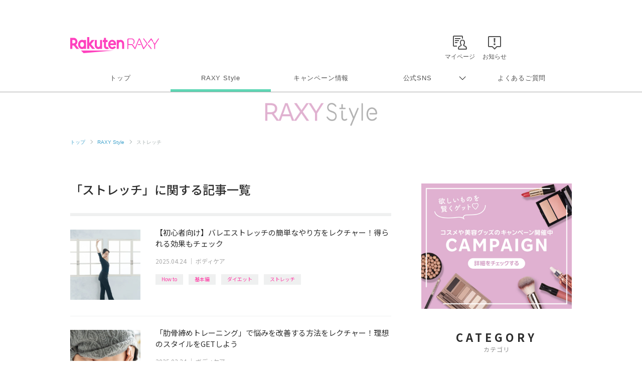

--- FILE ---
content_type: text/html; charset=UTF-8
request_url: https://raxy.rakuten.co.jp/beautytopics/tag/21-99/
body_size: 10392
content:
<!doctype html>
<html lang="ja" xmlns="http://www.w3.org/1999/xhtml">
<head>
<meta charset="UTF-8">
<meta http-equiv="X-UA-Compatible" content="IE=edge">
<meta name="viewport" content="width=device-width,initial-scale=1.0,minimum-scale=1.0,maximum-scale=1,user-scalable=no">
<meta name="format-detection" content="telephone=no,address=no,email=no">
<!-- meta start -->
<title>「ストレッチ」に関する記事一覧 | RAXY(ラクシー)</title>
<meta property="og:title" content="「ストレッチ」に関する記事一覧 | RAXY(ラクシー)" />
	<meta name="description" content="「ストレッチ」に関する記事一覧です。コスメ定期購入サービス楽天RAXY（ラクシー）では流行りのコスメ・美容情報から基本のメイクまでわかりやすく解説。いつもより少し輝けるキレイのヒントをお届けします。" />
<meta property="og:description" content="「ストレッチ」に関する記事一覧です。コスメ定期購入サービス楽天RAXY（ラクシー）では流行りのコスメ・美容情報から基本のメイクまでわかりやすく解説。いつもより少し輝けるキレイのヒントをお届けします。" />
 
<meta name="keywords" content="楽天,RAXY,ラクシー,コスメ,美容,メイク,ストレッチ" />
<script>
  window.googletag = window.googletag || {cmd: []};
  googletag.cmd.push(function() {
     var slot = googletag.defineOutOfPageSlot(
          '/7727/RAXY/SP/Article/Interstitial',          
          googletag.enums.OutOfPageFormat.INTERSTITIAL);
     if (slot) slot.addService(googletag.pubads());
     googletag.enableServices();
     googletag.display(slot);
  });
</script>
<!-- Header Bidding -->
    <script type="text/javascript">
      window.pbjs = window.pbjs || {};
      window.pbjs.que = window.pbjs.que || [];
    </script>
    <script async src="https://flux-cdn.com/client/rakuten/raxy.min.js"></script>
    <script type="text/javascript">
      window.googletag = window.googletag || {};
      window.googletag.cmd = window.googletag.cmd || [];
    </script>
    <script async src="https://securepubads.g.doubleclick.net/tag/js/gpt.js"></script>
    <script type="text/javascript">
      window.fluxtag = {
        failSafeTimeout: 3000,
        isFn: function (object) {
          var _t = 'Function';
          var toString = Object.prototype.toString;
          return toString.call(object) === '[object ' + _t + ']';
        },
        renderAds: function (lines, failSafeTimeout) {
          googletag.cmd.push(function () {
            var failSafeTimeout = failSafeTimeout || window.fluxtag.failSafeTimeout;
            var bidRequestTimeout = (failSafeTimeout - 500) > 0 ? failSafeTimeout - 500 : failSafeTimeout;
            var refreshLines = [];
            var params = (function () {
              // GAMを呼び出したかを確認にするフラグ
              var readyBids = {
                google: false,
                prebid: false,
              };
              var definedSlots = [];
              var adsInfo = {
                gpt: {
                  slots: [],
                  displayDivIds: [],
                },
                pb: {
                  divIds: []
                }
              };
  
              googletag.pubads().getSlots().forEach(function (slot) {
                // 既にdefineSlotされていた場合
                definedSlots[slot.getSlotElementId()] = slot;
              });
  
              lines.forEach(function (line) {
                var divId = line.divId;
  
                adsInfo.pb.divIds.push(divId);
  
                refreshLines.push({
                  code: line.gpt.unitPath,
                  id: divId
                });
  
                if (definedSlots[divId]) {
                  adsInfo.gpt.slots.push(definedSlots[divId]);
                } else {
                  var slot = googletag.defineSlot(line.gpt.unitPath, line.gpt.sizes, divId)
                    .addService(googletag.pubads());
  
                  if (line.gpt.sizeMapping && line.gpt.sizeMapping.length > 0) {
                    var sizeMapping = googletag.sizeMapping();
                    line.gpt.sizeMapping.forEach(function (size) {
                      sizeMapping.addSize(size[0], size[1]);
                    });
                    slot.defineSizeMapping(sizeMapping.build());
                  }
                  if (line.gpt.keyValues && line.gpt.keyValues.length > 0) {
                    line.gpt.keyValues.forEach(function (param) {
                      slot.setTargeting(param.key, param.value);
                    });
                  }
                  adsInfo.gpt.slots.push(slot);
                  adsInfo.gpt.displayDivIds.push(divId);
                }
              });
              // Prebid、APSでオークション後に起動する関数 (GAMコール、広告Display)
              var adServerSend = function () {
                if (!readyBids.prebid) {
                  return;
                }
                if (!readyBids.google) {
                  readyBids.google = true;
                  adsInfo.gpt.displayDivIds.forEach(function (divId) {
                    googletag.display(divId);
                  });
                  if (!!(pbjs.setTargetingForGPTAsync) && fluxtag.isFn(pbjs.setTargetingForGPTAsync)) {
                    pbjs.que.push(function () {
                      pbjs.setTargetingForGPTAsync(adsInfo.pb.divIds);
                    });
                  }
                  googletag.pubads().refresh(adsInfo.gpt.slots);
                }
              };
              // Prebidオークション後に起動する関数
              var pbCallback = function () {
                readyBids.prebid = true;
                adServerSend();
              };
              // もしtimeout以内にPrebidが動作できなかった場合、最終的にGAMをコール
              setTimeout(function () {
                readyBids.prebid = true;
                adServerSend();
              }, failSafeTimeout);
  
              return {
                prebid: {
                  callback: pbCallback,
                }
              };
            })();
  
            if (!!(window.pbFlux) && window.pbFlux.refresh && fluxtag.isFn(window.pbFlux.refresh)) {
              // Prebid呼び出し
              pbjs.que.push(function () {
                window.pbFlux.refresh({
                  lines: refreshLines,
                  callback: params.prebid.callback,
                  timeout: bidRequestTimeout
                });
              });
            } else {
              params.prebid.callback();
            }
          });
        }
      };
    </script>
  
    <script type="text/javascript">
      googletag.cmd.push(function () {
        googletag.pubads().enableSingleRequest();
        googletag.pubads().disableInitialLoad();
        googletag.enableServices();
      });
    </script>
<!-- Header Bidding -->

<!-- Begin Mieruca Embed Code -->
<script type="text/javascript" id="mierucajs">
window.__fid = window.__fid || [];__fid.push([251133708]);
(function() {
function mieruca(){if(typeof window.__fjsld != "undefined") return; window.__fjsld = 1; var fjs = document.createElement('script'); fjs.type = 'text/javascript'; fjs.async = true; fjs.id = "fjssync"; var timestamp = new Date;fjs.src = ('https:' == document.location.protocol ? 'https' : 'http') + '://hm.mieru-ca.com/service/js/mieruca-hm.js?v='+ timestamp.getTime(); var x = document.getElementsByTagName('script')[0]; x.parentNode.insertBefore(fjs, x); };
setTimeout(mieruca, 500); document.readyState != "complete" ? (window.attachEvent ? window.attachEvent("onload", mieruca) : window.addEventListener("load", mieruca, false)) : mieruca();
})();
</script>
<!-- End Mieruca Embed Code -->

<meta property="og:type" content="website" />
<meta property="og:image" content="https://raxy.rakuten.co.jp/assets/image/guide/beautytopics/common/ogp.png" />
<!-- <img src="/assets/image/guide/beautytopics/common/ogp.png" />　-->
<meta property="og:site_name" content="RAXY(ラクシー)" />
<meta name="twitter:card" content="summary_large_image" />
<meta name="twitter:site" content="@RAXYBeautyBox" />
<meta name="twitter:image" content="https://raxy.rakuten.co.jp/assets/image/guide/beautytopics/common/ogp.png" />
<link rel="canonical" href="https://raxy.rakuten.co.jp/beautytopics/tag/21-99/" />
<meta property="og:url" content="https://raxy.rakuten.co.jp/beautytopics/tag/21-99/" />
<!-- meta end -->
<script type="text/javascript" src="//ajax.googleapis.com/ajax/libs/jquery/1.7.2/jquery.min.js"></script>
<script type="application/ld+json"> 
{
	"@context": "http://schema.org",
	"@type": "BreadcrumbList",
	"itemListElement": [
	{"@type": "ListItem",
	"position": 1,
	"item": {
		"@id": "https://raxy.rakuten.co.jp/",
		"name": "トップ"
		}
	},
	{"@type": "ListItem",
	"position": 2,
	"item": {
		"@id": "https://raxy.rakuten.co.jp/beautytopics/",
		"name": "RAXY Style"
		}
	}
	]
}
</script>
<link rel="apple-touch-icon" sizes="180x180" href="https://raxy.rakuten.co.jp/parts/image/site-icons/apple-touch-icon.png">
<link rel="icon" sizes="16x16 32x32 64x64" href="https://raxy.rakuten.co.jp/parts/image/site-icons/rakuten-64.png">
<link rel="shortcut icon" href="https://raxy.rakuten.co.jp/parts/image/site-icons/rakuten.ico">
<link rel="manifest" href="https://raxy.rakuten.co.jp/parts/image/site-icons/manifest.json">
<link rel="stylesheet" href="https://raxy.rakuten.co.jp/assets/css/guide/beautytopics/app.css">
<link rel="stylesheet" href="https://raxy.rakuten.co.jp/assets/css/campaign/common/new_temp.css?v=201809200000">

<link rel="stylesheet" href="https://raxy.rakuten.co.jp/assets/css/guide/beautytopics/style.css">
<link href="https://fonts.googleapis.com/css?family=Noto+Sans+JP:300,400,500,700,900&display=swap&subset=japanese" rel="stylesheet">
<link rel="stylesheet" href="/beautytopics/common/css/beautytopics.css">
</head>
<body class="page-order rf-header--current03">
<!-- Header Logout : for Static Page(start) -->
<div id="inc-header-rs"></div>
<!-- Header Logout : for Static Page(end) -->

<hr class="raxy-hrl-grey-bold">
<nav class="raxy-breadcrumb rf-pc-only">
  <ol>
  <li><a href="/">トップ</a></li>

<li><a href="/beautytopics/">RAXY Style</a></li><li>ストレッチ</li>  </ol>
</nav>
<div id="beautytopics" class="page-list page-list-tag">
  <div class="beautytopicsContent text__BeautyTopics sp">
    <p class="beautytopics__mainImg__text">Beauty Topics</p>
  </div>

  <div class="beautytopicsContent dFlex">

    <main class="leftColumn">

      <article class="leftColumn__article">
      
		
	
	        <h2 class="section__title">
         「ストレッチ」に関する記事一覧        </h2>

        <div id="article_list">
	              <section class="articleThumb clearfix">
        
              <div class="articleThumb__boxLeft">
                <a class="boxLeft__link" href="/beautytopics/articles/2025/article1485/?l-id=21-99_thumb_article1485">
                  <img onerror="imgError(this);" src="/beautytopics/articles/2025/article1485/thumb.jpg" alt="【初心者向け】バレエストレッチの簡単なやり方をレクチャー！得られる効果もチェック イメージ">
                                  </a>
              </div>
        
              <div class="articleThumb__boxRight">
                <a class="boxLeft__link" href="/beautytopics/articles/2025/article1485/?l-id=21-99_txt_article1485">
                  <h3 class="articleThumb__boxRight__title js-text-overflow">【初心者向け】バレエストレッチの簡単なやり方をレクチャー！得られる効果もチェック</h3>
                </a>
                <div class="articleThumb__boxRight__date"><time datetime="2025-04-24" itemprop="modified">2025.04.24</time> ｜ <a href="/beautytopics/bodycare/?l-id=article_bodycare">ボディケア</a></div>
              </div>
              
              <div class="post__title__tags ver-list">
                            	                  <a class="btn__tag" href="/beautytopics/tag/21-22/?l-id=article_21-22">How to</a>
              	                  <a class="btn__tag" href="/beautytopics/tag/21-23/?l-id=article_21-23">基本編</a>
              	                  <a class="btn__tag" href="/beautytopics/tag/21-86/?l-id=article_21-86">ダイエット</a>
              	                  <a class="btn__tag" href="/beautytopics/tag/21-99/?l-id=article_21-99">ストレッチ</a>
              	                            </div>
        
          </section>
	              <section class="articleThumb clearfix">
        
              <div class="articleThumb__boxLeft">
                <a class="boxLeft__link" href="/beautytopics/articles/2025/article1454/?l-id=21-99_thumb_article1454">
                  <img onerror="imgError(this);" src="/beautytopics/articles/2025/article1454/thumb.jpg" alt="「肋骨締めトレーニング」で悩みを改善する方法をレクチャー！理想のスタイルをGETしよう イメージ">
                                  </a>
              </div>
        
              <div class="articleThumb__boxRight">
                <a class="boxLeft__link" href="/beautytopics/articles/2025/article1454/?l-id=21-99_txt_article1454">
                  <h3 class="articleThumb__boxRight__title js-text-overflow">「肋骨締めトレーニング」で悩みを改善する方法をレクチャー！理想のスタイルをGETしよう</h3>
                </a>
                <div class="articleThumb__boxRight__date"><time datetime="2025-03-24" itemprop="modified">2025.03.24</time> ｜ <a href="/beautytopics/bodycare/?l-id=article_bodycare">ボディケア</a></div>
              </div>
              
              <div class="post__title__tags ver-list">
                            	                  <a class="btn__tag" href="/beautytopics/tag/21-22/?l-id=article_21-22">How to</a>
              	                  <a class="btn__tag" href="/beautytopics/tag/21-23/?l-id=article_21-23">基本編</a>
              	                  <a class="btn__tag" href="/beautytopics/tag/21-86/?l-id=article_21-86">ダイエット</a>
              	                  <a class="btn__tag" href="/beautytopics/tag/21-99/?l-id=article_21-99">ストレッチ</a>
              	                            </div>
        
          </section>
	              <section class="articleThumb clearfix">
        
              <div class="articleThumb__boxLeft">
                <a class="boxLeft__link" href="/beautytopics/articles/2022/article749/?l-id=21-99_thumb_article749">
                  <img onerror="imgError(this);" src="/beautytopics/articles/2022/article749/thumb.jpg" alt="初心者でも安心！フォームローラーの簡単な使い方と部分ごとにほぐすコツとは？ イメージ">
                                  </a>
              </div>
        
              <div class="articleThumb__boxRight">
                <a class="boxLeft__link" href="/beautytopics/articles/2022/article749/?l-id=21-99_txt_article749">
                  <h3 class="articleThumb__boxRight__title js-text-overflow">初心者でも安心！フォームローラーの簡単な使い方と部分ごとにほぐすコツとは？</h3>
                </a>
                <div class="articleThumb__boxRight__date"><time datetime="2024-09-19" itemprop="modified">2024.09.19</time> ｜ <a href="/beautytopics/bodycare/?l-id=article_bodycare">ボディケア</a></div>
              </div>
              
              <div class="post__title__tags ver-list">
                            	                  <a class="btn__tag" href="/beautytopics/tag/21-22/?l-id=article_21-22">How to</a>
              	                  <a class="btn__tag" href="/beautytopics/tag/21-86/?l-id=article_21-86">ダイエット</a>
              	                  <a class="btn__tag" href="/beautytopics/tag/21-99/?l-id=article_21-99">ストレッチ</a>
              	                            </div>
        
          </section>
	              <section class="articleThumb clearfix">
        
              <div class="articleThumb__boxLeft">
                <a class="boxLeft__link" href="/beautytopics/articles/2022/article684/?l-id=21-99_thumb_article684">
                  <img onerror="imgError(this);" src="/beautytopics/articles/2022/article684/thumb.jpg" alt="風呂上がりのストレッチはダイエットにおすすめ！簡単メニューと注意したいこと イメージ">
                                  </a>
              </div>
        
              <div class="articleThumb__boxRight">
                <a class="boxLeft__link" href="/beautytopics/articles/2022/article684/?l-id=21-99_txt_article684">
                  <h3 class="articleThumb__boxRight__title js-text-overflow">風呂上がりのストレッチはダイエットにおすすめ！簡単メニューと注意したいこと</h3>
                </a>
                <div class="articleThumb__boxRight__date"><time datetime="2023-03-24" itemprop="modified">2023.03.24</time> ｜ <a href="/beautytopics/bodycare/?l-id=article_bodycare">ボディケア</a></div>
              </div>
              
              <div class="post__title__tags ver-list">
                            	                  <a class="btn__tag" href="/beautytopics/tag/21-22/?l-id=article_21-22">How to</a>
              	                  <a class="btn__tag" href="/beautytopics/tag/21-86/?l-id=article_21-86">ダイエット</a>
              	                  <a class="btn__tag" href="/beautytopics/tag/21-99/?l-id=article_21-99">ストレッチ</a>
              	                            </div>
        
          </section>
	              <section class="articleThumb clearfix">
        
              <div class="articleThumb__boxLeft">
                <a class="boxLeft__link" href="/beautytopics/articles/2022/article679/?l-id=21-99_thumb_article679">
                  <img onerror="imgError(this);" src="/beautytopics/articles/2022/article679/thumb.jpg" alt="《骨盤引き締めダイエット》とは？自宅でできる簡単なやり方で歪みを改善！ イメージ">
                                  </a>
              </div>
        
              <div class="articleThumb__boxRight">
                <a class="boxLeft__link" href="/beautytopics/articles/2022/article679/?l-id=21-99_txt_article679">
                  <h3 class="articleThumb__boxRight__title js-text-overflow">《骨盤引き締めダイエット》とは？自宅でできる簡単なやり方で歪みを改善！</h3>
                </a>
                <div class="articleThumb__boxRight__date"><time datetime="2024-08-22" itemprop="modified">2024.08.22</time> ｜ <a href="/beautytopics/bodycare/?l-id=article_bodycare">ボディケア</a></div>
              </div>
              
              <div class="post__title__tags ver-list">
                            	                  <a class="btn__tag" href="/beautytopics/tag/21-22/?l-id=article_21-22">How to</a>
              	                  <a class="btn__tag" href="/beautytopics/tag/21-86/?l-id=article_21-86">ダイエット</a>
              	                  <a class="btn__tag" href="/beautytopics/tag/21-99/?l-id=article_21-99">ストレッチ</a>
              	                            </div>
        
          </section>
	    

      </div>

	          <div id="paginate" class="paginate">
        <strong class="paginate_current">1</strong>        </div>
	  
	
      </article>
      <!-- leftColumn__article -->

    </main>
    <!-- leftColumn -->

    <aside class="sideColumn">
		      <div class="addBanner pc">
        <a href="https://raxy.rakuten.co.jp/campaign/?l-id=article_side_bnr_cpidx_pc">
          <img src="/beautytopics/common/image/R_Column_Banner_900x750.jpg" alt="欲しいものを賢くゲット&#9825; コスメや美容グッズのキャンペーン開催中 CAMPAIGN 詳細をチェックする">
        </a>
      </div>
      <!--<div class="addBanner pc">
        <a href="https://raxy.rakuten.co.jp/?l-id=article_side_bnr_top_pc">
          <img src="https://raxy.rakuten.co.jp/assets/image/guide/beautytopics/common/RAXYStyle_BOXBanner_640x640.png" alt="お気に入りに出逢えるコスメのサブスク 月額2,480円 Rakuten RAXY">
        </a>
      </div>-->
      <!--<div class="addBanner pc" style="margin-top:20px;">
        <a href="https://raxy.rakuten.co.jp/guide/howto/?l-id=article_side_bnr_howto_pc">
          <img src="/beautytopics/common/image/Movie_Banner_PC_300x150_B.jpg" alt="MOVIES 人気コスメの紹介やメイクテクなどを動画でお届け">
        </a>
      </div>-->
      <!--<div class="addBanner pc" style="margin-top:20px;">
        <a href="https://beauty.rakuten.co.jp/beauty-lab/?scid=wi_bty_dbl_raxy_sideColumn_bnr" target="_blank" data-ratid="article_sideColumn_bnr_beauty-lab_pc" data-ratevent="click" data-ratparam="all">
          <img src="/beautytopics/common/image/bnr_beauty_314x314.png" alt="キレイになりたいあなたへ 美容医療の選択肢を Dr.Beauty's Lab（ドクタービューティーズラボ） by 楽天ビューティ 医師監修の美容医療メディア">
        </a>
      </div>-->      <!-- カテゴリ -->
      <div class="sideColumn__category">
        <h2 class="section__title">
          CATEGORY
          <span>カテゴリ</span>
        </h2>

        <ul class="category__list">
			          <li class="list__link">
	            <a href="/beautytopics/skincare/?l-id=article_side_list_skincare">
	              スキンケア	            </a>
	          </li>
			          <li class="list__link">
	            <a href="/beautytopics/base-makeup/?l-id=article_side_list_base-makeup">
	              ベースメイク	            </a>
	          </li>
			          <li class="list__link">
	            <a href="/beautytopics/eye-makeup/?l-id=article_side_list_eye-makeup">
	              アイメイク	            </a>
	          </li>
			          <li class="list__link">
	            <a href="/beautytopics/bodycare/?l-id=article_side_list_bodycare">
	              ボディケア	            </a>
	          </li>
			          <li class="list__link">
	            <a href="/beautytopics/haircare/?l-id=article_side_list_haircare">
	              ヘアケア	            </a>
	          </li>
			          <li class="list__link">
	            <a href="/beautytopics/nail/?l-id=article_side_list_nail">
	              ネイル	            </a>
	          </li>
			          <li class="list__link">
	            <a href="/beautytopics/column/?l-id=article_side_list_column">
	              コラム	            </a>
	          </li>
			          <li class="list__link">
	            <a href="/beautytopics/other/?l-id=article_side_list_other">
	              その他	            </a>
	          </li>
		        </ul>
      </div><!-- sideColumn__search -->
<div class="sideColumn__search">
<form class="search__form" action="/beautytopics/search_result" method="get">
	<input name="search_paths[]" type="hidden" value="/beautytopics/articles" />
  
<input class="form__input" type="search" name="query" placeholder="SEARCH" value="" >
<input class="form__submit" type="submit" name="submit" value="">
</form>
</div>
<!-- sideColumn__search -->      <!-- ライター -->
      <div class="sideColumn__writers-list">

        <h2 class="section__title">
          WRITERS
          <span>オフィシャルライター</span>
        </h2>


		            <section class="articleThumb writers_articleThumb clearfix">
            <div class="articleThumb__boxLeft">
              <a class="boxLeft__link" href="/beautytopics/writers/raxyedit/?l-id=article_side_thumb_raxyedit">
                <img onerror="imgError(this);" src="/beautytopics/writers/raxyedit.png" alt="RAXY Style 編集部 イメージ">
              </a>
            </div>
  
            <div class="articleThumb__boxRight">
              <a class="boxLeft__link" href="/beautytopics/writers/raxyedit/?l-id=article_side_txt_raxyedit">
                <p class="articleThumb__boxRight__title">RAXY Style 編集部</p>
                <p class="articleThumb__boxRight__text">RAXY Style編集部がセレクトした旬のコスメやメイクのHow to情報をお届けします。いつもより輝けるキレイのヒントをお届けしていきます★</p>
              </a>
            </div>
          </section>
		            <section class="articleThumb writers_articleThumb clearfix">
            <div class="articleThumb__boxLeft">
              <a class="boxLeft__link" href="/beautytopics/writers/shimmy/?l-id=article_side_thumb_shimmy">
                <img onerror="imgError(this);" src="/beautytopics/writers/shimmy.png" alt="shimmy イメージ">
              </a>
            </div>
  
            <div class="articleThumb__boxRight">
              <a class="boxLeft__link" href="/beautytopics/writers/shimmy/?l-id=article_side_txt_shimmy">
                <p class="articleThumb__boxRight__title">shimmy</p>
                <p class="articleThumb__boxRight__text">美容やコスメをこよなく愛する2児の母。好きなことを仕事にしたい！という思いから美容やコスメについて一から勉強し、コスメコンシェルジュの資格を取得。現在はその知識を活かすため美容ライターとして活動中。<br />
最近はブログでアラサーならではの肌悩みや美容についてマイペースに発信中。<br />
</p>
              </a>
            </div>
          </section>
		            <section class="articleThumb writers_articleThumb clearfix">
            <div class="articleThumb__boxLeft">
              <a class="boxLeft__link" href="/beautytopics/writers/miyashitasayaka/?l-id=article_side_thumb_miyashitasayaka">
                <img onerror="imgError(this);" src="/beautytopics/writers/miyashitasayaka.png" alt="みやしたさやか イメージ">
              </a>
            </div>
  
            <div class="articleThumb__boxRight">
              <a class="boxLeft__link" href="/beautytopics/writers/miyashitasayaka/?l-id=article_side_txt_miyashitasayaka">
                <p class="articleThumb__boxRight__title">みやしたさやか</p>
                <p class="articleThumb__boxRight__text">元化粧品販売員、HSP気質のフリーライター。販売員時代に培った知識と自身の実体験を活かし、美容・メンタルヘルス・ライフスタイル分野を中心に執筆活動中。</p>
              </a>
            </div>
          </section>
		  

        <div class="rank__more">
          <a href="/beautytopics/writers/?l-id=article_side_vm_writers_list"><span class="pc-i">&gt; </span>VIEW MORE</a>
        </div>
        

      </div>

		<div class="sideColumn__tag">
         <div class="Category__ttl">#人気のタグ</div>
        	<a class="btn__tag" href="/beautytopics/tag/21-22/?l-id=article_side_tagcloud_21-22">How to</a>
        	<a class="btn__tag" href="/beautytopics/tag/21-25/?l-id=article_side_tagcloud_21-25">おすすめ</a>
        	<a class="btn__tag" href="/beautytopics/tag/21-89/?l-id=article_side_tagcloud_21-89">RAXY Style 公式アンバサダー</a>
        	<a class="btn__tag" href="/beautytopics/tag/21-85/?l-id=article_side_tagcloud_21-85">編集部企画</a>
        	<a class="btn__tag" href="/beautytopics/tag/21-23/?l-id=article_side_tagcloud_21-23">基本編</a>
        	<a class="btn__tag" href="/beautytopics/tag/21-26/?l-id=article_side_tagcloud_21-26">韓国</a>
        	<a class="btn__tag" href="/beautytopics/tag/21-32/?l-id=article_side_tagcloud_21-32">アイシャドウ</a>
        	<a class="btn__tag" href="/beautytopics/tag/21-13/?l-id=article_side_tagcloud_21-13">トレンド</a>
        	<a class="btn__tag" href="/beautytopics/tag/21-54/?l-id=article_side_tagcloud_21-54">リップ</a>
        	<a class="btn__tag" href="/beautytopics/tag/21-11/?l-id=article_side_tagcloud_21-11">徹底レビュー</a>
        	<a class="btn__tag" href="/beautytopics/tag/21-96/?l-id=article_side_tagcloud_21-96">ヘアスタイル</a>
        	<a class="btn__tag" href="/beautytopics/tag/21-65/?l-id=article_side_tagcloud_21-65">プチプラ</a>
        	<a class="btn__tag" href="/beautytopics/tag/21-34/?l-id=article_side_tagcloud_21-34">化粧水</a>
        	<a class="btn__tag" href="/beautytopics/tag/21-12/?l-id=article_side_tagcloud_21-12">イエベブルベ</a>
        	<a class="btn__tag" href="/beautytopics/tag/21-66/?l-id=article_side_tagcloud_21-66">デパコス</a>
        	<a class="btn__tag" href="/beautytopics/tag/21-38/?l-id=article_side_tagcloud_21-38">ファンデ</a>
        	<a class="btn__tag" href="/beautytopics/tag/21-86/?l-id=article_side_tagcloud_21-86">ダイエット</a>
        	<a class="btn__tag" href="/beautytopics/tag/21-21/?l-id=article_side_tagcloud_21-21">パーツ別</a>
        	<a class="btn__tag" href="/beautytopics/tag/21-62/?l-id=article_side_tagcloud_21-62">美容液</a>
        	<a class="btn__tag" href="/beautytopics/tag/21-115/?l-id=article_side_tagcloud_21-115">ネイルデザイン</a>
      </div>
		<div class="sideColumn__newTopics sideColumn__rankig more-action">
         <p class="section__title">RANKING
          <span>記事ランキング</span>
         </p>
         <div class="more-action">
        	<section class="articleThumb">
              <div class="articleThumb__boxLeft">
                  <a class="boxLeft__link" href="/beautytopics/articles/2025/article1495/?l-id=article_side_thumb_article1495">
                  	<img onerror="imgError(this);" src="/beautytopics/articles/2025/article1495/thumb.jpg" alt="【アヌア美容液】全9種を比較！肌質・悩みに合わせた選び方から、期待できる効果・使用感まで徹底レビュー イメージ">
                  	<span class="icon__ranking__num">1</span>
              	</a>
              </div>
              <div class="articleThumb__boxRight">
                    <a class="boxLeft__link" href="/beautytopics/articles/2025/article1495/?l-id=article_side_txt_article01">
                      <p class="articleThumb__boxRight__title">【アヌア美容液】全9種を比較！肌質・悩みに合わせた選び方から、期待できる効果・使用感まで徹底レビュー</p>
                    </a>
              </div>
          </section>
        	<section class="articleThumb">
              <div class="articleThumb__boxLeft">
                  <a class="boxLeft__link" href="/beautytopics/articles/2025/article1496/?l-id=article_side_thumb_article1496">
                  	<img onerror="imgError(this);" src="/beautytopics/articles/2025/article1496/thumb.jpg" alt="【全色一覧つき】リニューアルしたロムアンド「ザ ジューシーラスティングティント」イエベ・ブルベ別にレビュー！ イメージ">
                  	<span class="icon__ranking__num">2</span>
              	</a>
              </div>
              <div class="articleThumb__boxRight">
                    <a class="boxLeft__link" href="/beautytopics/articles/2025/article1496/?l-id=article_side_txt_article01">
                      <p class="articleThumb__boxRight__title">【全色一覧つき】リニューアルしたロムアンド「ザ ジューシーラスティングティント」イエベ・ブルベ別にレビュー！</p>
                    </a>
              </div>
          </section>
        	<section class="articleThumb">
              <div class="articleThumb__boxLeft">
                  <a class="boxLeft__link" href="/beautytopics/articles/2023/article1060/?l-id=article_side_thumb_article1060">
                  	<img onerror="imgError(this);" src="/beautytopics/articles/2023/article1060/thumb.jpg" alt="セルフでできる「眉毛脱色」ガイド！簡単なやり方や便利なアイテム&amp;注意点もチェック イメージ">
                  	<span class="icon__ranking__num">3</span>
              	</a>
              </div>
              <div class="articleThumb__boxRight">
                    <a class="boxLeft__link" href="/beautytopics/articles/2023/article1060/?l-id=article_side_txt_article01">
                      <p class="articleThumb__boxRight__title">セルフでできる「眉毛脱色」ガイド！簡単なやり方や便利なアイテム&amp;注意点もチェック</p>
                    </a>
              </div>
          </section>
        	<section class="articleThumb">
              <div class="articleThumb__boxLeft">
                  <a class="boxLeft__link" href="/beautytopics/articles/2023/article985/?l-id=article_side_thumb_article985">
                  	<img onerror="imgError(this);" src="/beautytopics/articles/2023/article985/thumb.jpg" alt="《ジョンセンムルクッションファンデ》色の選び方は？各種類の違いやカラーを比較！ イメージ">
                  	<span class="icon__ranking__num">4</span>
              	</a>
              </div>
              <div class="articleThumb__boxRight">
                    <a class="boxLeft__link" href="/beautytopics/articles/2023/article985/?l-id=article_side_txt_article01">
                      <p class="articleThumb__boxRight__title">《ジョンセンムルクッションファンデ》色の選び方は？各種類の違いやカラーを比較！</p>
                    </a>
              </div>
          </section>
        	<section class="articleThumb">
              <div class="articleThumb__boxLeft">
                  <a class="boxLeft__link" href="/beautytopics/articles/2022/article769/?l-id=article_side_thumb_article769">
                  	<img onerror="imgError(this);" src="/beautytopics/articles/2022/article769/thumb.jpg" alt="「黄み肌」だけどブルベかも？肌色の特徴や見分け方、本当に似合う色を再確認！ イメージ">
                  	<span class="icon__ranking__num">5</span>
              	</a>
              </div>
              <div class="articleThumb__boxRight">
                    <a class="boxLeft__link" href="/beautytopics/articles/2022/article769/?l-id=article_side_txt_article01">
                      <p class="articleThumb__boxRight__title">「黄み肌」だけどブルベかも？肌色の特徴や見分け方、本当に似合う色を再確認！</p>
                    </a>
              </div>
          </section>
        	<section class="articleThumb">
              <div class="articleThumb__boxLeft">
                  <a class="boxLeft__link" href="/beautytopics/articles/2024/article1328/?l-id=article_side_thumb_article1328">
                  	<img onerror="imgError(this);" src="/beautytopics/articles/2024/article1328/thumb.jpg" alt="【イエベ・ブルベ別】韓国コスメWAKEMAKEのアイシャドウパレットを全色レビュー！最新色もご紹介 イメージ">
                  	<span class="icon__ranking__num">6</span>
              	</a>
              </div>
              <div class="articleThumb__boxRight">
                    <a class="boxLeft__link" href="/beautytopics/articles/2024/article1328/?l-id=article_side_txt_article01">
                      <p class="articleThumb__boxRight__title">【イエベ・ブルベ別】韓国コスメWAKEMAKEのアイシャドウパレットを全色レビュー！最新色もご紹介</p>
                    </a>
              </div>
          </section>
        	<section class="articleThumb">
              <div class="articleThumb__boxLeft">
                  <a class="boxLeft__link" href="/beautytopics/articles/2022/article749/?l-id=article_side_thumb_article749">
                  	<img onerror="imgError(this);" src="/beautytopics/articles/2022/article749/thumb.jpg" alt="初心者でも安心！フォームローラーの簡単な使い方と部分ごとにほぐすコツとは？ イメージ">
                  	<span class="icon__ranking__num">7</span>
              	</a>
              </div>
              <div class="articleThumb__boxRight">
                    <a class="boxLeft__link" href="/beautytopics/articles/2022/article749/?l-id=article_side_txt_article01">
                      <p class="articleThumb__boxRight__title">初心者でも安心！フォームローラーの簡単な使い方と部分ごとにほぐすコツとは？</p>
                    </a>
              </div>
          </section>
        	<section class="articleThumb">
              <div class="articleThumb__boxLeft">
                  <a class="boxLeft__link" href="/beautytopics/articles/2023/article1120/?l-id=article_side_thumb_article1120">
                  	<img onerror="imgError(this);" src="/beautytopics/articles/2023/article1120/thumb.jpg" alt="【イエベ・ブルベ別】キャンメイクのクリームチークをレビュー！カラーや質感をチェック イメージ">
                  	<span class="icon__ranking__num">8</span>
              	</a>
              </div>
              <div class="articleThumb__boxRight">
                    <a class="boxLeft__link" href="/beautytopics/articles/2023/article1120/?l-id=article_side_txt_article01">
                      <p class="articleThumb__boxRight__title">【イエベ・ブルベ別】キャンメイクのクリームチークをレビュー！カラーや質感をチェック</p>
                    </a>
              </div>
          </section>
        	<section class="articleThumb">
              <div class="articleThumb__boxLeft">
                  <a class="boxLeft__link" href="/beautytopics/articles/2025/article1609/?l-id=article_side_thumb_article1609">
                  	<img onerror="imgError(this);" src="/beautytopics/articles/2025/article1609/thumb.jpg" alt="コンビニコスメおすすめ9選！コンビニ別プチプラ・コスパ最強アイテムをスキンケアからメイクまで紹介 イメージ">
                  	<span class="icon__ranking__num">9</span>
              	</a>
              </div>
              <div class="articleThumb__boxRight">
                    <a class="boxLeft__link" href="/beautytopics/articles/2025/article1609/?l-id=article_side_txt_article01">
                      <p class="articleThumb__boxRight__title">コンビニコスメおすすめ9選！コンビニ別プチプラ・コスパ最強アイテムをスキンケアからメイクまで紹介</p>
                    </a>
              </div>
          </section>
        	<section class="articleThumb">
              <div class="articleThumb__boxLeft">
                  <a class="boxLeft__link" href="/beautytopics/articles/2025/article1418/?l-id=article_side_thumb_article1418">
                  	<img onerror="imgError(this);" src="/beautytopics/articles/2025/article1418/thumb.jpg" alt="ロムアンド眉マスカラ「ハンオールブロウカラ」を全色比較！人気色や髪色に合わせた色選びを解説 イメージ">
                  	<span class="icon__ranking__num">10</span>
              	</a>
              </div>
              <div class="articleThumb__boxRight">
                    <a class="boxLeft__link" href="/beautytopics/articles/2025/article1418/?l-id=article_side_txt_article01">
                      <p class="articleThumb__boxRight__title">ロムアンド眉マスカラ「ハンオールブロウカラ」を全色比較！人気色や髪色に合わせた色選びを解説</p>
                    </a>
              </div>
          </section>
        	<section class="articleThumb">
              <div class="articleThumb__boxLeft">
                  <a class="boxLeft__link" href="/beautytopics/articles/2022/article568/?l-id=article_side_thumb_article568">
                  	<img onerror="imgError(this);" src="/beautytopics/articles/2022/article568/thumb.jpg" alt="【ソフトエレガント】向けの似合うメイクとは？パーツ別に垢抜けるやり方を伝授 イメージ">
                  	<span class="icon__ranking__num">11</span>
              	</a>
              </div>
              <div class="articleThumb__boxRight">
                    <a class="boxLeft__link" href="/beautytopics/articles/2022/article568/?l-id=article_side_txt_article01">
                      <p class="articleThumb__boxRight__title">【ソフトエレガント】向けの似合うメイクとは？パーツ別に垢抜けるやり方を伝授</p>
                    </a>
              </div>
          </section>
        	<section class="articleThumb">
              <div class="articleThumb__boxLeft">
                  <a class="boxLeft__link" href="/beautytopics/articles/2025/article1497/?l-id=article_side_thumb_article1497">
                  	<img onerror="imgError(this);" src="/beautytopics/articles/2025/article1497/thumb.jpg" alt="【イエベ・ブルベ】リップモンスター全色スウォッチつきレビュー！2025年の新色も イメージ">
                  	<span class="icon__ranking__num">12</span>
              	</a>
              </div>
              <div class="articleThumb__boxRight">
                    <a class="boxLeft__link" href="/beautytopics/articles/2025/article1497/?l-id=article_side_txt_article01">
                      <p class="articleThumb__boxRight__title">【イエベ・ブルベ】リップモンスター全色スウォッチつきレビュー！2025年の新色も</p>
                    </a>
              </div>
          </section>
        	<section class="articleThumb">
              <div class="articleThumb__boxLeft">
                  <a class="boxLeft__link" href="/beautytopics/articles/2022/article624/?l-id=article_side_thumb_article624">
                  	<img onerror="imgError(this);" src="/beautytopics/articles/2022/article624/thumb.jpg" alt="爽やかな垢抜け印象に◎顔タイプ《フレッシュ》に似合うパーツ別メイク方法とは？ イメージ">
                  	<span class="icon__ranking__num">13</span>
              	</a>
              </div>
              <div class="articleThumb__boxRight">
                    <a class="boxLeft__link" href="/beautytopics/articles/2022/article624/?l-id=article_side_txt_article01">
                      <p class="articleThumb__boxRight__title">爽やかな垢抜け印象に◎顔タイプ《フレッシュ》に似合うパーツ別メイク方法とは？</p>
                    </a>
              </div>
          </section>
        	<section class="articleThumb">
              <div class="articleThumb__boxLeft">
                  <a class="boxLeft__link" href="/beautytopics/articles/2022/article398/?l-id=article_side_thumb_article398">
                  	<img onerror="imgError(this);" src="/beautytopics/articles/2022/article398/thumb.jpg" alt="《イエベ春・秋》の人の特徴とは？似合う色や髪色・メイク方法を覚えよう イメージ">
                  	<span class="icon__ranking__num">14</span>
              	</a>
              </div>
              <div class="articleThumb__boxRight">
                    <a class="boxLeft__link" href="/beautytopics/articles/2022/article398/?l-id=article_side_txt_article01">
                      <p class="articleThumb__boxRight__title">《イエベ春・秋》の人の特徴とは？似合う色や髪色・メイク方法を覚えよう</p>
                    </a>
              </div>
          </section>
        	<section class="articleThumb">
              <div class="articleThumb__boxLeft">
                  <a class="boxLeft__link" href="/beautytopics/articles/2022/article621/?l-id=article_side_thumb_article621">
                  	<img onerror="imgError(this);" src="/beautytopics/articles/2022/article621/thumb.jpg" alt="中性的でナチュラルな印象に！ボーイッシュメイクの簡単なやり方を部分別にレクチャー イメージ">
                  	<span class="icon__ranking__num">15</span>
              	</a>
              </div>
              <div class="articleThumb__boxRight">
                    <a class="boxLeft__link" href="/beautytopics/articles/2022/article621/?l-id=article_side_txt_article01">
                      <p class="articleThumb__boxRight__title">中性的でナチュラルな印象に！ボーイッシュメイクの簡単なやり方を部分別にレクチャー</p>
                    </a>
              </div>
          </section>
        	<section class="articleThumb">
              <div class="articleThumb__boxLeft">
                  <a class="boxLeft__link" href="/beautytopics/articles/2022/article396/?l-id=article_side_thumb_article396">
                  	<img onerror="imgError(this);" src="/beautytopics/articles/2022/article396/thumb.jpg" alt="【骨格ストレートさん】に似合う髪型どれ？特徴や長さ別のスタイルをチェック イメージ">
                  	<span class="icon__ranking__num">16</span>
              	</a>
              </div>
              <div class="articleThumb__boxRight">
                    <a class="boxLeft__link" href="/beautytopics/articles/2022/article396/?l-id=article_side_txt_article01">
                      <p class="articleThumb__boxRight__title">【骨格ストレートさん】に似合う髪型どれ？特徴や長さ別のスタイルをチェック</p>
                    </a>
              </div>
          </section>
        	<section class="articleThumb">
              <div class="articleThumb__boxLeft">
                  <a class="boxLeft__link" href="/beautytopics/articles/2022/article215/?l-id=article_side_thumb_article215">
                  	<img onerror="imgError(this);" src="/beautytopics/articles/2022/article215/thumb.jpg" alt="カラーが持続する「ムラシャン」の効果的な使い方！順番や放置時間、おすすめまで一挙公開 イメージ">
                  	<span class="icon__ranking__num">17</span>
              	</a>
              </div>
              <div class="articleThumb__boxRight">
                    <a class="boxLeft__link" href="/beautytopics/articles/2022/article215/?l-id=article_side_txt_article01">
                      <p class="articleThumb__boxRight__title">カラーが持続する「ムラシャン」の効果的な使い方！順番や放置時間、おすすめまで一挙公開</p>
                    </a>
              </div>
          </section>
        	<section class="articleThumb">
              <div class="articleThumb__boxLeft">
                  <a class="boxLeft__link" href="/beautytopics/articles/2025/article1568/?l-id=article_side_thumb_article1568">
                  	<img onerror="imgError(this);" src="/beautytopics/articles/2025/article1568/thumb.jpg" alt="アヌアのフェイスパックは結局どれがおすすめ？全種類の使用感・違いを徹底比較！ イメージ">
                  	<span class="icon__ranking__num">18</span>
              	</a>
              </div>
              <div class="articleThumb__boxRight">
                    <a class="boxLeft__link" href="/beautytopics/articles/2025/article1568/?l-id=article_side_txt_article01">
                      <p class="articleThumb__boxRight__title">アヌアのフェイスパックは結局どれがおすすめ？全種類の使用感・違いを徹底比較！</p>
                    </a>
              </div>
          </section>
        	<section class="articleThumb">
              <div class="articleThumb__boxLeft">
                  <a class="boxLeft__link" href="/beautytopics/articles/2026/article1655/?l-id=article_side_thumb_article1655">
                  	<img onerror="imgError(this);" src="/beautytopics/articles/2026/article1655/thumb.jpg" alt="せいろ蒸しダイエットは簡単で続く！栄養満点なおすすめ食材とレシピ イメージ">
                  	<span class="icon__ranking__num">19</span>
              	</a>
              </div>
              <div class="articleThumb__boxRight">
                    <a class="boxLeft__link" href="/beautytopics/articles/2026/article1655/?l-id=article_side_txt_article01">
                      <p class="articleThumb__boxRight__title">せいろ蒸しダイエットは簡単で続く！栄養満点なおすすめ食材とレシピ</p>
                    </a>
              </div>
          </section>
        	<section class="articleThumb">
              <div class="articleThumb__boxLeft">
                  <a class="boxLeft__link" href="/beautytopics/articles/2026/article1654/?l-id=article_side_thumb_article1654">
                  	<img onerror="imgError(this);" src="/beautytopics/articles/2026/article1654/thumb.jpg" alt="セルフでブリーチに挑戦！なりたい髪色にするための徹底ガイド！手順や注意点～おすすめヘアカラー剤3選も イメージ">
                  	<span class="icon__ranking__num">20</span>
              	</a>
              </div>
              <div class="articleThumb__boxRight">
                    <a class="boxLeft__link" href="/beautytopics/articles/2026/article1654/?l-id=article_side_txt_article01">
                      <p class="articleThumb__boxRight__title">セルフでブリーチに挑戦！なりたい髪色にするための徹底ガイド！手順や注意点～おすすめヘアカラー剤3選も</p>
                    </a>
              </div>
          </section>
         </div>
         <div class="rank__more">
         		<p class="more"><span class="pc-i">&gt; </span>VIEW MORE</p>
         </div>
      </div>
      <div class="addBanner sp" style="margin-bottom:20px;">
        <a href="https://raxy.rakuten.co.jp/campaign/?l-id=article_side_bnr_cpidx_sp">
          <img src="/beautytopics/common/image/R_Column_Banner_900x750.jpg" alt="欲しいものを賢くゲット&#9825; コスメや美容グッズのキャンペーン開催中 CAMPAIGN 詳細をチェックする">
        </a>
      </div> 
     <!--<div class="addBanner sp">
        <a href="https://raxy.rakuten.co.jp/?l-id=article_side_bnr_top_sp">
          <img src="https://raxy.rakuten.co.jp/assets/image/guide/beautytopics/common/RAXYStyle_BOXBanner_640x640.png" alt="お気に入りに出逢えるコスメのサブスク 月額2,480円 Rakuten RAXY">
        </a>
      </div>
      <div class="addBanner sp" style="margin-top:20px;">
        <a href="https://raxy.rakuten.co.jp/guide/howto/?l-id=article_side_bnr_howto_sp">
          <img src="/beautytopics/common/image/Movie_Banner_SP_750x250_B.jpg" alt="MOVIES 人気コスメの紹介やメイクテクなどを動画でお届け">
        </a>
      </div>-->
      <!--<div class="addBanner sp" style="margin-top:20px;">
        <a href="https://beauty.rakuten.co.jp/beauty-lab/?scid=wi_bty_dbl_raxy_sideColumn_bnr" target="_blank" data-ratid="article_sideColumn_bnr_beauty-lab_sp" data-ratevent="click" data-ratparam="all">
          <img src="/beautytopics/common/image/bnr_beauty_314x314.png" alt="キレイになりたいあなたへ美容医療の選択肢を Dr.Beauty's Lab（ドクタービューティーズラボ） by 楽天ビューティ 医師監修の美容医療メディア">
        </a>
      </div>-->    </aside>
    <!-- sideColumn -->

  </div>
  <!-- beautytopicsContent -->

  <div class="sp-toTopButton">
    <a href="#">
      <img src="https://raxy.rakuten.co.jp/assets/image/guide/beautytopics/common/sp-toTop.png" alt="">
    </a>
  </div>

</div>
<!-- #beautytopics -->

<!-- Footer Normal : for Static Page(start) -->
<div id="inc-footer"></div>
<!-- Footer Normal : for Static Page(end) --><!--　overlay_ad　-->
<!--<div class="overlay_ad">
<script async src="https://securepubads.g.doubleclick.net/tag/js/gpt.js"></script>
<div id='div-gpt-ad-1647637664634-0'></div>
<script>
  var rdntag = rdntag || {};
  rdntag.cmd = rdntag.cmd || [];
  rdntag.cmd.push(function () {
    rdntag
      .defineAd("13265", "div-gpt-ad-1647637664634-0");
    rdntag.display("div-gpt-ad-1647637664634-0");
  });
</script>
<script src="https://s-cdn.rmp.rakuten.co.jp/js/aa.js" async></script>
<script>
  document.getElementById('div-gpt-ad-1647637664634-0').addEventListener('slotResponseReceived', function (e) {
    if (e && e.detail && e.detail.adReturned === false) {
      window.googletag = window.googletag || {cmd: []};
      var gptAdSlots = [];
      googletag.cmd.push(function() {

        var mapping1 = googletag.sizeMapping().
          addSize([768, 1], []).
          addSize([0, 0], ['fluid', [320, 50], [320, 100]]).
          build();
          
        gptAdSlots[0] = googletag.defineSlot('/7727/RAXY/SP/Article/Overlay1', ['fluid', [320, 50], [320, 100]], 'div-gpt-ad-1647637664634-0').
          defineSizeMapping(mapping1).
          setCollapseEmptyDiv(true).
          addService(googletag.pubads());
        googletag.enableServices();
        googletag.display('div-gpt-ad-1647637664634-0');
      });
    }
  });
</script>
</div>-->
<!--　overlay_ad　--><!--　Overlay1　-->
<div class="overlay_ad">
<div id='div-gpt-ad-1647637664634-0'></div>
<script>
  var rdntag = rdntag || {};
  rdntag.cmd = rdntag.cmd || [];
  rdntag.cmd.push(function () {
    rdntag
      .defineAd("13265", "div-gpt-ad-1647637664634-0");
    rdntag.display("div-gpt-ad-1647637664634-0");
  });
</script>
<script src="https://s-cdn.rmp.rakuten.co.jp/js/aa.js" async></script>
<script>
  document.getElementById('div-gpt-ad-1647637664634-0').addEventListener('slotResponseReceived', function (e) {
    if (e && e.detail && e.detail.adReturned === false) {
      var lines = [
        {
          divId: 'div-gpt-ad-1647637664634-0',
          gpt: {
            unitPath: '/7727/RAXY/SP/Article/Overlay1',
            sizes: [
              'fluid', [320, 50], [320, 100]
            ],
            sizeMapping: [
              [[768, 1], [],],
              [[0, 0], ['fluid', [320, 50], [320, 100]]]
            ]
          }
        }
      ];
      window.fluxtag.renderAds(lines, window.fluxtag.failSafeTimeout);
    }
  });
</script>
</div>
<!--　overlay_ad　--><div class="rf-pagetop"><a href="#header"></a></div>
<!-- <script src="https://code.jquery.com/jquery-1.12.4.min.js"></script> -->
<!-- <script src="https://code.jquery.com/jquery-1.7.2.min.js"></script> -->
<!-- <script src="https://raxy.rakuten.co.jp/parts/js/raxy-common.js"></script> -->
<script src="https://raxy.rakuten.co.jp/assets/js/common/parts.js"></script>
<script src="https://raxy.rakuten.co.jp/assets/js/guide/beautytopics/cms-script.js"></script>

<!-- RUNA JS -->
<!-- <script src="https://s-cdn.rmp.rakuten.co.jp/js/aa.js" async></script> -->
<!-- RUNA JS -->

<!-- RAT(start) -->
<form class="ratForm" name="ratForm" id="ratForm" style="display:none;">
<input type="hidden" name="rat" id="ratAccountId" value="1036">
<input type="hidden" name="rat" id="ratServiceId" value="1">
<input type="hidden" name="rat" id="ratServiceType" value="raxy">
<input type="hidden" name="rat" id="ratPageLayout" value="resp">
</form>
<script type="text/javascript" src="//r.r10s.jp/com/rat/js/rat-main.js" async defer>
        </script> 
<!-- RAT(end) --> 
<!-- Google Tag Manager --> 
<script>(function (w, d, s, l, i) {
                w[l] = w[l] || [];
                w[l].push({'gtm.start':
                            new Date().getTime(), event: 'gtm.js'});
                var f = d.getElementsByTagName(s)[0],
                        j = d.createElement(s), dl = l != 'dataLayer' ? '&l=' + l : '';
                j.async = true;
                j.src =
                        'https://www.googletagmanager.com/gtm.js?id=' + i + dl;
                f.parentNode.insertBefore(j, f);
            })(window, document, 'script', 'dataLayer', 'GTM-TQZ792V');</script> 
<!-- End Google Tag Manager --> 
<!-- Google Tag Manager (noscript) -->
<noscript>
<iframe src="https://www.googletagmanager.com/ns.html?id=GTM-TQZ792V" height="0" width="0" style="display:none;visibility:hidden"></iframe>
</noscript>
<!-- End Google Tag Manager (noscript) --> 
<span style="display: none;"> 
<!-- YTM (start) --> 
<script type="text/javascript">
                (function () {
                    var tagjs = document.createElement("script");
                    var s = document.getElementsByTagName("script")[0];
                    tagjs.async = true;
                    tagjs.src = "//s.yjtag.jp/tag.js#site=1PB4qFh";
                    s.parentNode.insertBefore(tagjs, s);
                }());
            </script>
<noscript>
<iframe src="//b.yjtag.jp/iframe?c=1PB4qFh" width="1" height="1" frameborder="0" scrolling="no" marginheight="0" marginwidth="0"></iframe>
</noscript>
<!-- YTM (end) -->
</span>
<!-- Please not add any area at below -->

</body>
</html>


--- FILE ---
content_type: text/html
request_url: https://raxy.rakuten.co.jp/assets/inc/common/footer.html?v=202404010000
body_size: 1600
content:
<link rel="stylesheet" href="https://raxy.rakuten.co.jp/parts/css/green_branding.css?v=202107260000">
<link rel="stylesheet" href="https://raxy.rakuten.co.jp/assets/css/common/footer.css?v=202404010000">

<footer class="rf-footer rf-grid-wide rf-grid--1 rf-pc-only">
  <div class="rf-footer--inner">
      <div class="rf-grid rf-grid-edge rf-grid--4">
          <div class="rf-grid-column">
              <ul class="rf-footer--nav">
                  <li><a href="/?l-id=footer-logo_top"><img src="/assets/logo/logo_raxy_footer.svg" alt="わたしをもっと、好きになる Rakuten RAXY"></a></li>
              </ul>
          </div>
          <div class="rf-grid-column">
              <ul class="rf-footer--nav">
                  <li>
                      <dl>
                          <dt class="rf-title-small">サービス</dt>
                          <dd><a href="/beautytopics/?l-id=footer-nav_btindx">RAXY Style</a></dd>
                          <dd><a href="/campaign/?l-id=footer-nav_cpindx">キャンペーン情報</a></dd>
                          <dd><a href="/mypage-web/top?l-id=footer-nav_mypage">マイページ</a></dd>
                          <dd><a href="/mypage-web/beauty-karte?l-id=footer-nav_karte">ビューティーカルテ</a></dd>
                          <dd><a class="blank" href="https://event.rakuten.co.jp/beauty/beautyadvisor/?scid=wi_rxy_footer-nav_beautyadvisor" target="_blank">ビューティーアドバイザー</a></dd>
                      </dl>
                  </li>
              </ul>
          </div>
          <div class="rf-grid-column">
              <ul class="rf-footer--nav">
                  <li>
                      <dl>
                          <dt class="rf-title-small">インフォメーション</dt>
                          <dd><a href="/guide/notice/index_list.html?l-id=footer-nav_notice">お知らせ一覧</a></dd>
                          <dd><a href="https://raxy.faq.rakuten.net/s/ask2?l-id=footer-nav_contact_corporate" target="_blank">メディアお問い合わせ</a></dd>
                          <dd><a href="https://raxy.faq.rakuten.net/s/?l-id=footer-nav_faq" target="_blank">よくあるご質問</a></dd>
                          <dd><a href="https://raxy.faq.rakuten.net/s/ask?l-id=footer-nav_ask" target="_blank">サービスへのご意見窓口</a></dd>
                          <dd><a href="/terms/?l-id=footer-nav_terms">RAXY利用規約</a></dd>
                          <dd><a href="/tokusho/?l-id=footer-nav_tokusho">特定商取引法に基づく表記</a></dd>
                      </dl>
                  </li>
              </ul>
          </div>
          <div class="rf-grid-column">
              <ul class="rf-footer--nav">
                  <li>
                      <dl>
                          <dt class="rf-title-small">コミュニケーション</dt>
                          <dd><a href="https://mydata.id.rakuten.co.jp/raxy/?scid=wi_rxy_footer-nav_membership_registration">RAXY会員登録</a></dd>
                          <dd><a class="blank" href="https://x.com/raxybeautybox" target="_blank">X</a></dd>
                          <dd><a class="blank" href="https://www.instagram.com/raxybeautybox_jp/" target="_blank">Instagram</a></dd>
                          <dd><a class="blank" href="https://page.line.me/raxybeautybox" target="_blank">LINE</a></dd>
                          <dd><a class="blank" href="https://one.rakuten.co.jp/ul/officialaccount/40/profile" target="_blank">Rakuten Link</a></dd>
                          <dd><a class="blank" href="https://www.youtube.com/c/RAXYBeautyBox" target="_blank">YouTube</a></dd>
                      </dl>
                  </li>
              </ul>
          </div>
      </div>
  </div>
  <div class="green-branding-footer">
      <a href="https://corp.rakuten.co.jp/event/climateaction/#slide_1?scid=wi_rxy_gogreen_footer" target="_blank">
          <div class="green-branding-banner"></div>
      </a>
  </div>
  <ul class="rf-footer--corplink">
      <li><a href="https://corp.rakuten.co.jp/" target="_blank">企業情報</a></li>
      <li><a href="https://privacy.rakuten.co.jp/" target="_blank">個人情報保護方針</a></li>
      <li><a href="https://corp.rakuten.co.jp/copyright/" target="_blank">著作権等について</a></li>
      <li><a href="https://corp.rakuten.co.jp/careers/" target="_blank">採用情報</a></li>
  </ul>
  <p class="rf-footer--copyright">&copy; Rakuten Group, Inc.</p>
  <div>
      <ul class="rf-footer--grouplink">
          <li>楽天グループ</li>
          <li><a href="https://www.rakuten.co.jp/sitemap/" target="_blank">サービス一覧</a></li>
          <li><a href="https://www.rakuten.co.jp/sitemap/inquiry.html" target="_blank">お問い合わせ一覧</a></li>
          <li><a href="https://corp.rakuten.co.jp/sustainability/" target="_blank">サステナビリティ</a></li>
      </ul>
  </div>
</footer>

<footer class="rf-footer rf-grid-wide rf-grid--1 rf-sp-only">
    <div class="rf-footer--inner">
        <div class="rf-footer--logo">
            <a href="/?l-id=footer-logo_top"><img src="/assets/logo/logo_raxy_footer.svg" alt="わたしをもっと、好きになる Rakuten RAXY"></a>
        </div>
        <ul class="rf-footer--splink">
            <li><a href="/terms/?l-id=footer-nav_terms">RAXY利用規約</a></li>
            <li><a href="https://raxy.faq.rakuten.net/s/ask?l-id=footer-nav_ask" target="_blank">サービスへのご意見窓口</a></li>
            <li><a href="/tokusho/?l-id=footer-nav_tokusho">特定商取引法に基づく表記</a></li>
        </ul>
        <ul class="rf-footer--snslink">
            <li><a class="blank" href="https://x.com/raxybeautybox" target="_blank"><img src="/assets/icons/sns_x.svg" alt="X"></a></li>
            <li><a href="https://www.instagram.com/raxybeautybox_jp/" target="_blank"><img src="/assets/icons/sns_insta.svg" alt="Instagram"></a></li>
            <li><a class="blank" href="https://page.line.me/raxybeautybox" target="_blank"><img src="/assets/icons/sns_line.svg" alt="LINE"></a></li>
            <li><a class="blank" href="https://one.rakuten.co.jp/ul/officialaccount/40/profile" target="_blank"><img src="/assets/icons/sns_link.svg" alt="Rakuten Link"></a></li>
            <li><a class="blank" href="https://www.youtube.com/c/RAXYBeautyBox" target="_blank"><img src="/assets/icons/sns_youtube.svg" alt="YouTube"></a></li>
        </ul>
    </div>
    <div class="green-branding-footer">
        <a href="https://corp.rakuten.co.jp/event/climateaction/#slide_1?scid=wi_rxy_gogreen_footer" target="_blank">
            <div class="green-branding-banner"></div>
        </a>
        <p class="rf-footer--copyright">&copy; Rakuten Group, Inc.</p>
    </div>
    <ul class="rf-footer--corplink">
        <li><a href="https://corp.rakuten.co.jp/" target="_blank">企業情報</a></li>
        <li><a href="https://privacy.rakuten.co.jp/" target="_blank">個人情報保護方針</a></li>
        <li><a href="https://corp.rakuten.co.jp/copyright/" target="_blank">著作権等について</a></li>
        <li><a href="https://corp.rakuten.co.jp/careers/" target="_blank">採用情報</a></li>
    </ul>
    <ul class="rf-footer--grouplink">
        <li>楽天グループ</li>
        <li><a href="https://www.rakuten.co.jp/sitemap/" target="_blank">サービス一覧</a></li>
        <li><a href="https://www.rakuten.co.jp/sitemap/inquiry.html" target="_blank">お問い合わせ一覧</a></li>
        <li><a href="https://corp.rakuten.co.jp/sustainability/" target="_blank">サステナビリティ</a></li>
    </ul>
</footer>

--- FILE ---
content_type: text/html; charset=utf-8
request_url: https://www.google.com/recaptcha/api2/aframe
body_size: 183
content:
<!DOCTYPE HTML><html><head><meta http-equiv="content-type" content="text/html; charset=UTF-8"></head><body><script nonce="HwH8eMdOjke1n1RNTI1lqg">/** Anti-fraud and anti-abuse applications only. See google.com/recaptcha */ try{var clients={'sodar':'https://pagead2.googlesyndication.com/pagead/sodar?'};window.addEventListener("message",function(a){try{if(a.source===window.parent){var b=JSON.parse(a.data);var c=clients[b['id']];if(c){var d=document.createElement('img');d.src=c+b['params']+'&rc='+(localStorage.getItem("rc::a")?sessionStorage.getItem("rc::b"):"");window.document.body.appendChild(d);sessionStorage.setItem("rc::e",parseInt(sessionStorage.getItem("rc::e")||0)+1);localStorage.setItem("rc::h",'1769177379540');}}}catch(b){}});window.parent.postMessage("_grecaptcha_ready", "*");}catch(b){}</script></body></html>

--- FILE ---
content_type: application/javascript; charset=utf-8
request_url: https://fundingchoicesmessages.google.com/f/AGSKWxV0yqoSTqGu7ZxAA9L4xjhW6ZebTho6g5PjrtOFUQn7IZ3M5DN60idOqKOPeFqIvCFe26IGjYcG-RBkDNXOa1etntd6l5_oBmYCF4FAQCnG2A-JD2Ms5WxZ0kuln3f483E0FvTWDkvr2klohX7MxNuZZ3ozNM4K3fftEENA5O5V0Jqq9jgh96hQW9vk/_/plugins/ad..HomepageAdvertismentBottom..ad_home_/printad._adv/300.
body_size: -1288
content:
window['77dad29f-0a26-44f1-b175-56f8eb038f65'] = true;

--- FILE ---
content_type: image/svg+xml
request_url: https://raxy.rakuten.co.jp/assets/icons/sns_link.svg
body_size: 1080
content:
<?xml version="1.0" encoding="iso-8859-1"?>
<!-- Generator: Adobe Illustrator 28.0.0, SVG Export Plug-In . SVG Version: 6.00 Build 0)  -->
<svg version="1.1" id="Design" xmlns="http://www.w3.org/2000/svg" xmlns:xlink="http://www.w3.org/1999/xlink" x="0px" y="0px"
	 viewBox="0 0 48 48" style="enable-background:new 0 0 48 48;" xml:space="preserve">
<g>
	<path style="fill:#FF008C;" d="M0,40.4V7.6C0,3.403,3.403,0,7.6,0h32.8C44.597,0,48,3.403,48,7.6v32.8c0,4.197-3.403,7.6-7.6,7.6
		H7.6C3.403,48,0,44.597,0,40.4z"/>
	<g>
		<g>
			<path style="fill:#FFFFFF;" d="M44,24c0,10.22-8.95,18.5-20,18.5c-3.5,0-6.78-0.83-9.64-2.29c-2.33,1.2-4.61,1.66-6.09,1.79
				c-0.19,0.02-0.32-0.17-0.25-0.35c0,0,1.37-2.19,2.07-4.37C6.33,33.93,4,29.22,4,24C4,13.78,12.95,5.5,24,5.5S44,13.78,44,24z"/>
		</g>
		<g>
			<g>
				<path style="fill:#FF008C;" d="M15.5,38v-7h1.405v5.705h2.908V38H15.5z"/>
				<path style="fill:#FF008C;" d="M21.346,31.68c-0.242,0-0.444-0.082-0.609-0.247c-0.164-0.165-0.247-0.364-0.247-0.598
					c0-0.227,0.082-0.422,0.247-0.587c0.165-0.165,0.368-0.247,0.609-0.247c0.241,0,0.444,0.082,0.609,0.247
					c0.164,0.165,0.247,0.36,0.247,0.587c0,0.234-0.083,0.433-0.247,0.598C21.791,31.598,21.588,31.68,21.346,31.68z M20.666,38
					v-5.639h1.371V38H20.666z"/>
				<path style="fill:#FF008C;" d="M23.01,38v-5.639h1.174l0.11,0.933c0.175-0.33,0.42-0.589,0.735-0.779
					c0.315-0.19,0.666-0.285,1.053-0.285c0.607,0,1.088,0.223,1.443,0.67c0.355,0.446,0.532,1.082,0.532,1.909V38h-1.372v-3.105
					c0-0.446-0.093-0.788-0.28-1.026c-0.187-0.238-0.445-0.356-0.774-0.356c-0.373,0-0.675,0.15-0.905,0.45
					c-0.23,0.3-0.345,0.662-0.345,1.086V38H23.01z"/>
				<path style="fill:#FF008C;" d="M28.957,38v-7.79h1.372v4.454l1.942-2.304h1.624l-2.337,2.6L34.191,38h-1.723l-2.139-2.513V38
					H28.957z"/>
			</g>
			<g>
				<polygon style="fill:#FF008C;" points="18.68,29 16,26.751 34.795,26.751 				"/>
				<path style="fill:#FF008C;" d="M21.733,25.064v-4.982h2.159l3.738,4.982h3.821l-4.517-6.012c1.408-1.01,2.332-2.653,2.332-4.514
					c0-3.056-2.485-5.538-5.541-5.538H18.68v16.064H21.733z M21.733,12.05h1.992c1.371,0,2.492,1.115,2.492,2.488
					c0,1.377-1.121,2.491-2.492,2.491h-1.992V12.05z"/>
			</g>
		</g>
	</g>
</g>
</svg>
